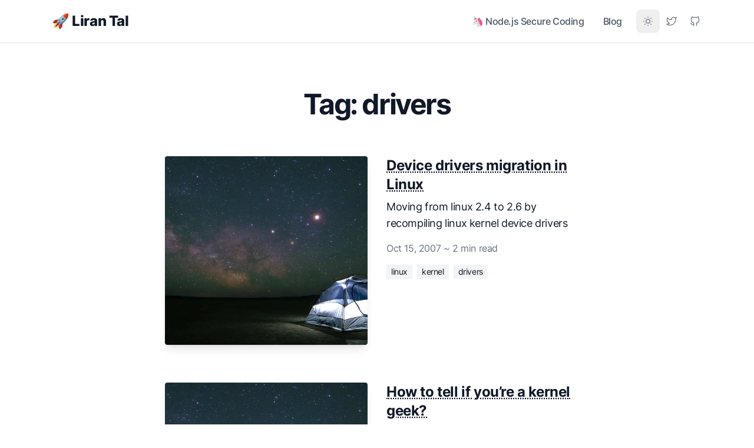

--- FILE ---
content_type: text/html; charset=utf-8
request_url: https://lirantal.com/tag/drivers/
body_size: 7578
content:
<!DOCTYPE html>
<html lang="en" class="motion-safe:scroll-smooth 2xl:text-[20px]">
	<head>
		<meta charset="UTF-8">
<meta name="viewport" content="width=device-width, initial-scale=1.0">
<meta name="google-site-verification" content="8sT1AmQokUOWyrpUMkaDWQ7wXp3-Z0zELkwaeMzOcTo">

<title>Posts by tag &#39;drivers&#39; — Liran Tal</title>
<meta name="robots" content="index,follow" />
<meta name="description" content="Developer Advocate | GitHub Star | OpenJS Security Pathfinder Award" />
<meta name="twitter:card" content="summary_large_image" />
<meta name="twitter:creator" content="@liran_tal" />
<meta property="og:title" content="Posts by tag &#39;drivers&#39; — Liran Tal" />
<meta property="og:description" content="Developer Advocate | GitHub Star | OpenJS Security Pathfinder Award" />
<meta property="og:url" content="https://lirantal.com/tag/drivers" />
<meta property="og:type" content="website" />
<meta property="og:image" content="https://lirantal.com/assets/default.dcb2605b_Z1LUNH5.png" />
<meta property="og:image:alt" content="Posts by tag 'drivers' — Liran Tal" />
<meta property="og:site_name" content="Liran Tal" />
<link rel="canonical" href="https://lirantal.com/tag/drivers" />


<!-- Or Google Fonts -->

<!-- Google Site Verification -->


<!-- Google Analytics -->





<link rel="shortcut icon" href="/favicon.ico">
<!-- <link rel="icon" type="image/svg+xml" href={`${SITE.basePathname}favicon.svg`} /> -->
<!-- <link rel="mask-icon" href={`${SITE.basePathname}favicon.svg`} color="#8D46E7" /> -->


		<link href="/pagefind/pagefind-ui.css" rel="stylesheet">
		<script src="/pagefind/pagefind-ui.js" type="text/javascript"></script>	<link rel="stylesheet" href="/assets/_...page_.2d7c7947.css" />
<link rel="stylesheet" href="/assets/index.c4ddc903.css" /><script type="module" src="/hoisted.af8ca592.js"></script>
<script>!(function(w,p,f,c){c=w[p]=Object.assign(w[p]||{},{"lib":"/~partytown/","debug":false});c[f]=(c[f]||[]).concat(["dataLayer.push"])})(window,'partytown','forward');/* Partytown 0.7.6 - MIT builder.io */
!function(t,e,n,i,r,o,a,d,s,c,p,l){function u(){l||(l=1,"/"==(a=(o.lib||"/~partytown/")+(o.debug?"debug/":""))[0]&&(s=e.querySelectorAll('script[type="text/partytown"]'),i!=t?i.dispatchEvent(new CustomEvent("pt1",{detail:t})):(d=setTimeout(f,1e4),e.addEventListener("pt0",w),r?h(1):n.serviceWorker?n.serviceWorker.register(a+(o.swPath||"partytown-sw.js"),{scope:a}).then((function(t){t.active?h():t.installing&&t.installing.addEventListener("statechange",(function(t){"activated"==t.target.state&&h()}))}),console.error):f())))}function h(t){c=e.createElement(t?"script":"iframe"),t||(c.setAttribute("style","display:block;width:0;height:0;border:0;visibility:hidden"),c.setAttribute("aria-hidden",!0)),c.src=a+"partytown-"+(t?"atomics.js?v=0.7.6":"sandbox-sw.html?"+Date.now()),e.body.appendChild(c)}function f(n,r){for(w(),i==t&&(o.forward||[]).map((function(e){delete t[e.split(".")[0]]})),n=0;n<s.length;n++)(r=e.createElement("script")).innerHTML=s[n].innerHTML,e.head.appendChild(r);c&&c.parentNode.removeChild(c)}function w(){clearTimeout(d)}o=t.partytown||{},i==t&&(o.forward||[]).map((function(e){p=t,e.split(".").map((function(e,n,i){p=p[i[n]]=n+1<i.length?"push"==i[n+1]?[]:p[i[n]]||{}:function(){(t._ptf=t._ptf||[]).push(i,arguments)}}))})),"complete"==e.readyState?u():(t.addEventListener("DOMContentLoaded",u),t.addEventListener("load",u))}(window,document,navigator,top,window.crossOriginIsolated);</script></head>

	<body class="antialiased text-gray-900 dark:text-slate-300 tracking-tight bg-white dark:bg-slate-900">
		<header class="sticky top-0 z-40 flex-none mx-auto w-full bg-white md:bg-white/90 dark:bg-slate-900 dark:md:bg-slate-900/90 md:backdrop-blur-sm border-b dark:border-b-0">
	<div class="py-3 px-3 mx-auto w-full md:flex md:justify-between max-w-6xl md:px-4">
		<div class="flex justify-between">
			<a class="flex items-center" href="/">
				<span class="self-center ml-2 text-2xl font-extrabold text-gray-900 whitespace-nowrap dark:text-white">
	🚀 Liran Tal</span>
			</a>
			<div class="flex items-center md:hidden">
				<button type="button" class="text-gray-500 dark:text-gray-400 hover:bg-gray-100 dark:hover:bg-gray-700 focus:outline-none focus:ring-4 focus:ring-gray-200 dark:focus:ring-gray-700 rounded-lg text-sm p-2.5 inline-flex items-center" aria-label="Toggle between Dark and Light mode" data-aw-toggle-color-scheme>
	<svg viewBox="0 0 24 24" class="w-6 h-6" astro-icon="tabler:sun"><g fill="none" stroke="currentColor" stroke-linecap="round" stroke-linejoin="round" stroke-width="2" class="icon-tabler"><circle cx="12" cy="12" r="4"/><path d="M3 12h1m8-9v1m8 8h1m-9 8v1M5.6 5.6l.7.7m12.1-.7-.7.7m0 11.4.7.7m-12.1-.7-.7.7"/></g></svg>
</button>
				<button type="button" class="ml-1.5 text-gray-500 dark:text-gray-400 hover:bg-gray-100 dark:hover:bg-gray-800 focus:outline-none focus:ring-4 focus:ring-gray-200 dark:focus:ring-gray-700 rounded-lg text-sm p-2.5 inline-flex items-center transition" aria-label="Toggle Menu" data-aw-toggle-menu>
	<svg xmlns="http://www.w3.org/2000/svg" xmlns:xlink="http://www.w3.org/1999/xlink" preserveAspectRatio="xMidYMid meet" viewBox="0 0 24 24" class="w-6 h-6" astro-icon="tabler:menu"><g class="icon-tabler" fill="none" stroke="currentColor" stroke-width="2" stroke-linecap="round" stroke-linejoin="round"><path d="M4 8h16"/><path d="M4 16h16"/></g></svg>
</button>
			</div>
		</div>
		<nav class="items-center w-full md:w-auto hidden md:flex text-gray-600 dark:text-slate-300 h-screen md:h-auto" aria-label="Main navigation" id="menu">
			<ul class="flex flex-col pt-8 md:pt-0 md:flex-row md:self-center w-full md:w-auto collapsed text-xl md:text-base">
				<!-- @TODO removed until we have more pages to put up here -->
				<!-- <li>
					<a
						class="font-medium hover:text-gray-900 dark:hover:text-white px-4 py-3 flex items-center transition duration-150 ease-in-out"
						href="#">Pages</a
					>
				</li> -->
				<!-- <li>
					<a
						class="font-medium hover:text-gray-900 dark:hover:text-white px-4 py-3 flex items-center transition duration-150 ease-in-out"
						href={getPermalink('useful-resources-to-create-websites', 'post')}
						>Resources
					</a>
				</li> -->
				<li>
					<a class="font-medium hover:text-gray-900 dark:hover:text-white px-4 py-3 flex items-center transition duration-150 ease-in-out" href="/books/nodejs-secure-coding">🦄 Node.js Secure Coding</a>
				</li>
				<li>
					<a class="font-medium hover:text-gray-900 dark:hover:text-white px-4 py-3 flex items-center transition duration-150 ease-in-out" href="/blog">Blog</a>
				</li>
				<!-- <li class="md:hidden">
					<a
						class="font-bold hover:text-gray-900 dark:hover:text-white px-4 py-3 flex items-center transition duration-150 ease-in-out"
						href={PROFILE.githubURL}
						>GitHub
					</a>
				</li> -->
			</ul>
			<div class="md:self-center flex items-center mb-4 md:mb-0 ml-2">
				<div class="hidden items-center md:flex">
					<button type="button" class="text-gray-500 dark:text-gray-400 hover:bg-gray-100 dark:hover:bg-gray-700 focus:outline-none focus:ring-4 focus:ring-gray-200 dark:focus:ring-gray-700 rounded-lg text-sm p-2.5 inline-flex items-center" aria-label="Toggle between Dark and Light mode" data-aw-toggle-color-scheme>
	<svg viewBox="0 0 24 24" class="w-5 h-5" astro-icon="tabler:sun"><g fill="none" stroke="currentColor" stroke-linecap="round" stroke-linejoin="round" stroke-width="2" class="icon-tabler"><circle cx="12" cy="12" r="4"/><path d="M3 12h1m8-9v1m8 8h1m-9 8v1M5.6 5.6l.7.7m12.1-.7-.7.7m0 11.4.7.7m-12.1-.7-.7.7"/></g></svg>
</button>
					<a class="text-gray-500 dark:text-gray-400 hover:bg-gray-100 dark:hover:bg-gray-700 focus:outline-none focus:ring-4 focus:ring-gray-200 dark:focus:ring-gray-700 rounded-lg text-sm p-2.5 inline-flex items-center" aria-label="Liran Tal's Twitter" href="https://twitter.com/liran_tal">
						<svg viewBox="0 0 24 24" class="w-5 h-5" astro-icon="tabler:brand-twitter"><path fill="none" stroke="currentColor" stroke-linecap="round" stroke-linejoin="round" stroke-width="2" d="M22 4.01c-1 .49-1.98.689-3 .99-1.121-1.265-2.783-1.335-4.38-.737S11.977 6.323 12 8v1c-3.245.083-6.135-1.395-8-4 0 0-4.182 7.433 4 11-1.872 1.247-3.739 2.088-6 2 3.308 1.803 6.913 2.423 10.034 1.517 3.58-1.04 6.522-3.723 7.651-7.742a13.84 13.84 0 0 0 .497-3.753C20.18 7.773 21.692 5.25 22 4.009z"/></svg>
					</a>
					<a href="https://github.com/lirantal" class="inline-block text-gray-500 dark:text-gray-400 hover:bg-gray-100 dark:hover:bg-gray-700 focus:outline-none focus:ring-4 focus:ring-gray-200 dark:focus:ring-gray-700 rounded-lg text-sm p-2.5" aria-label="Liran Tal's GitHub">
						<svg viewBox="0 0 24 24" class="w-5 h-5" astro-icon="tabler:brand-github"><path fill="none" stroke="currentColor" stroke-linecap="round" stroke-linejoin="round" stroke-width="2" d="M9 19c-4.3 1.4-4.3-2.5-6-3m12 5v-3.5c0-1 .1-1.4-.5-2 2.8-.3 5.5-1.4 5.5-6a4.6 4.6 0 0 0-1.3-3.2 4.2 4.2 0 0 0-.1-3.2s-1.1-.3-3.5 1.3a12.3 12.3 0 0 0-6.2 0C6.5 2.8 5.4 3.1 5.4 3.1a4.2 4.2 0 0 0-.1 3.2A4.6 4.6 0 0 0 4 9.5c0 4.6 2.7 5.7 5.5 6-.6.6-.6 1.2-.5 2V21"/></svg>
					</a>
				</div>
			</div>
		</nav>
	</div>
</header><main>
		<link rel="stylesheet" href="/assets/_...page_.2d7c7947.css" />
<link rel="stylesheet" href="/assets/index.c4ddc903.css" /><script type="module" src="/hoisted.af8ca592.js"></script>
<script>!(function(w,p,f,c){c=w[p]=Object.assign(w[p]||{},{"lib":"/~partytown/","debug":false});c[f]=(c[f]||[]).concat(["dataLayer.push"])})(window,'partytown','forward');/* Partytown 0.7.6 - MIT builder.io */
!function(t,e,n,i,r,o,a,d,s,c,p,l){function u(){l||(l=1,"/"==(a=(o.lib||"/~partytown/")+(o.debug?"debug/":""))[0]&&(s=e.querySelectorAll('script[type="text/partytown"]'),i!=t?i.dispatchEvent(new CustomEvent("pt1",{detail:t})):(d=setTimeout(f,1e4),e.addEventListener("pt0",w),r?h(1):n.serviceWorker?n.serviceWorker.register(a+(o.swPath||"partytown-sw.js"),{scope:a}).then((function(t){t.active?h():t.installing&&t.installing.addEventListener("statechange",(function(t){"activated"==t.target.state&&h()}))}),console.error):f())))}function h(t){c=e.createElement(t?"script":"iframe"),t||(c.setAttribute("style","display:block;width:0;height:0;border:0;visibility:hidden"),c.setAttribute("aria-hidden",!0)),c.src=a+"partytown-"+(t?"atomics.js?v=0.7.6":"sandbox-sw.html?"+Date.now()),e.body.appendChild(c)}function f(n,r){for(w(),i==t&&(o.forward||[]).map((function(e){delete t[e.split(".")[0]]})),n=0;n<s.length;n++)(r=e.createElement("script")).innerHTML=s[n].innerHTML,e.head.appendChild(r);c&&c.parentNode.removeChild(c)}function w(){clearTimeout(d)}o=t.partytown||{},i==t&&(o.forward||[]).map((function(e){p=t,e.split(".").map((function(e,n,i){p=p[i[n]]=n+1<i.length?"push"==i[n+1]?[]:p[i[n]]||{}:function(){(t._ptf=t._ptf||[]).push(i,arguments)}}))})),"complete"==e.readyState?u():(t.addEventListener("DOMContentLoaded",u),t.addEventListener("load",u))}(window,document,navigator,top,window.crossOriginIsolated);</script><section class="px-6 sm:px-6 py-12 sm:py-16 lg:py-20 mx-auto max-w-3xl">
		<header>
			<h1 class="text-center text-4xl md:text-5xl font-bold leading-tighter tracking-tighter mb-8 md:mb-16 font-heading">
				
		Tag: drivers
			</h1>
		</header>
		<ul>
	<li class="mb-10 md:mb-16">
				<article class="max-w-md mx-auto md:max-w-none grid md:grid-cols-2 gap-6 md:gap-8">
	<a class="relative block group" href="/blog/2007-10-15">
		<div class="relative h-0 pb-[56.25%] md:pb-[75%] md:h-80 lg:pb-[56.25%] overflow-hidden bg-gray-400 dark:bg-slate-700 rounded shadow-lg">
			<picture>
			<source type="image/avif" srcset="/assets/photo-1468956398224-6d6f66e22c35.98f77d9f_Z1WOWj8.avif 400w,/assets/photo-1468956398224-6d6f66e22c35.98f77d9f_Zgpq6S.avif 900w" sizes="(max-width: 900px) 400px, 900px"><source type="image/webp" srcset="/assets/photo-1468956398224-6d6f66e22c35.98f77d9f_Z1eu8lm.webp 400w,/assets/photo-1468956398224-6d6f66e22c35.98f77d9f_rUnPS.webp 900w" sizes="(max-width: 900px) 400px, 900px"><source type="image/jpeg" srcset="/assets/photo-1468956398224-6d6f66e22c35.98f77d9f_UKlTd.jpg 400w,/assets/photo-1468956398224-6d6f66e22c35.98f77d9f_a3SXm.jpg 900w" sizes="(max-width: 900px) 400px, 900px">
			<img width="900" height="506" src="/assets/photo-1468956398224-6d6f66e22c35.98f77d9f_1eyXW2.jpg" loading="lazy" decoding="async" alt="Device drivers migration in Linux" class="absolute inset-0 object-cover w-full h-full mb-6 rounded shadow-lg bg-gray-400 dark:bg-slate-700">
		</picture>
		</div>
	</a>
	<div>
		<header>
			<h2 class="text-xl sm:text-2xl font-bold leading-snug mb-2 font-heading">
				<a class="hover:text-primary-600 underline underline-offset-4 decoration-1 decoration-dotted transition ease-in duration-200" href="/blog/2007-10-15">
					Device drivers migration in Linux
				</a>
			</h2>
		</header>
		<p class="text-md sm:text-lg flex-grow">
			Moving from linux 2.4 to 2.6 by recompiling linux kernel device drivers
		</p>
		<footer class="mt-4">
			<div>
				<span class="text-gray-500 dark:text-slate-400">
					<time datetime="2007-10-15">Oct 15, 2007</time> ~
					2 min read
				</span>
			</div>
			<div class="mt-4">
				<ul class="text-sm">
			<li class="bg-gray-100 dark:bg-slate-700 inline-block mr-2 mb-2 py-0.5 px-2">
					<a href="/tag/linux">linux</a>
				</li><li class="bg-gray-100 dark:bg-slate-700 inline-block mr-2 mb-2 py-0.5 px-2">
					<a href="/tag/kernel">kernel</a>
				</li><li class="bg-gray-100 dark:bg-slate-700 inline-block mr-2 mb-2 py-0.5 px-2">
					<a href="/tag/drivers">drivers</a>
				</li>
		</ul>
			</div>
		</footer>
	</div>
</article>
			</li><li class="mb-10 md:mb-16">
				<article class="max-w-md mx-auto md:max-w-none grid md:grid-cols-2 gap-6 md:gap-8">
	<a class="relative block group" href="/blog/2007-10-02">
		<div class="relative h-0 pb-[56.25%] md:pb-[75%] md:h-80 lg:pb-[56.25%] overflow-hidden bg-gray-400 dark:bg-slate-700 rounded shadow-lg">
			<picture>
			<source type="image/avif" srcset="/assets/photo-1468956398224-6d6f66e22c35.98f77d9f_Z1WOWj8.avif 400w,/assets/photo-1468956398224-6d6f66e22c35.98f77d9f_Zgpq6S.avif 900w" sizes="(max-width: 900px) 400px, 900px"><source type="image/webp" srcset="/assets/photo-1468956398224-6d6f66e22c35.98f77d9f_Z1eu8lm.webp 400w,/assets/photo-1468956398224-6d6f66e22c35.98f77d9f_rUnPS.webp 900w" sizes="(max-width: 900px) 400px, 900px"><source type="image/jpeg" srcset="/assets/photo-1468956398224-6d6f66e22c35.98f77d9f_UKlTd.jpg 400w,/assets/photo-1468956398224-6d6f66e22c35.98f77d9f_a3SXm.jpg 900w" sizes="(max-width: 900px) 400px, 900px">
			<img width="900" height="506" src="/assets/photo-1468956398224-6d6f66e22c35.98f77d9f_1eyXW2.jpg" loading="lazy" decoding="async" alt="How to tell if you’re a kernel geek?" class="absolute inset-0 object-cover w-full h-full mb-6 rounded shadow-lg bg-gray-400 dark:bg-slate-700">
		</picture>
		</div>
	</a>
	<div>
		<header>
			<h2 class="text-xl sm:text-2xl font-bold leading-snug mb-2 font-heading">
				<a class="hover:text-primary-600 underline underline-offset-4 decoration-1 decoration-dotted transition ease-in duration-200" href="/blog/2007-10-02">
					How to tell if you’re a kernel geek?
				</a>
			</h2>
		</header>
		<p class="text-md sm:text-lg flex-grow">
			Moving from linux 2.4 to 2.6 by recompiling linux kernel device drivers
		</p>
		<footer class="mt-4">
			<div>
				<span class="text-gray-500 dark:text-slate-400">
					<time datetime="2007-10-02">Oct 2, 2007</time> ~
					1 min read
				</span>
			</div>
			<div class="mt-4">
				<ul class="text-sm">
			<li class="bg-gray-100 dark:bg-slate-700 inline-block mr-2 mb-2 py-0.5 px-2">
					<a href="/tag/linux">linux</a>
				</li><li class="bg-gray-100 dark:bg-slate-700 inline-block mr-2 mb-2 py-0.5 px-2">
					<a href="/tag/kernel">kernel</a>
				</li><li class="bg-gray-100 dark:bg-slate-700 inline-block mr-2 mb-2 py-0.5 px-2">
					<a href="/tag/drivers">drivers</a>
				</li>
		</ul>
			</div>
		</footer>
	</div>
</article>
			</li>
</ul>
	</section>
	</main><footer class="border-t border-gray-200 dark:border-slate-800">
	<div class="max-w-6xl mx-auto px-4 sm:px-6">
		<div class="grid grid-cols-12 gap-4 gap-y-8 sm:gap-8 py-8 md:py-12">
			<div class="col-span-12 md:col-span-6 lg:col-span-3">
				<div class="mb-2">
					<a class="inline-block font-bold text-xl" href="/">Liran Tal</a>

					<ul class="text-sm">
						<li class="mb-2">
							<a class="text-gray-600 hover:text-gray-700 dark:text-gray-400 transition duration-150 ease-in-out" href="/recognitions">
								Recognitions
							</a>
						</li>
					</ul>
				</div>
				<div class="text-sm text-gray-600">
					<!-- @TODO 
					<a
						class="text-gray-600 hover:text-gray-700 dark:text-gray-400 hover:underline transition duration-150 ease-in-out"
						href="#">Terms</a
					> ·
					<a
						class="text-gray-600 hover:text-gray-700 dark:text-gray-400 hover:underline transition duration-150 ease-in-out"
						href="#">Privacy Policy</a
					> -->
				</div>
			</div>

			<div class="col-span-12 md:col-span-6 lg:col-span-2">
								<div class="text-gray-800 dark:text-gray-300 font-medium mb-2">Open Source Projects</div>
								<ul class="text-sm">
									<li class="mb-2">
												<a class="text-gray-600 hover:text-gray-700 dark:text-gray-400 transition duration-150 	ease-in-out" href="https://github.com/lirantal/dockly">
													
													dockly
												</a>
											</li><li class="mb-2">
												<a class="text-gray-600 hover:text-gray-700 dark:text-gray-400 transition duration-150 	ease-in-out" href="https://github.com/lirantal/lockfile-lint">
													
													lockfile-lint
												</a>
											</li><li class="mb-2">
												<a class="text-gray-600 hover:text-gray-700 dark:text-gray-400 transition duration-150 	ease-in-out" href="https://github.com/lirantal/is-website-vulnerable">
													
													is-website-vulnerable
												</a>
											</li><li class="mb-2">
												<a class="text-gray-600 hover:text-gray-700 dark:text-gray-400 transition duration-150 	ease-in-out" href="https://github.com/lirantal/npq">
													
													npq
												</a>
											</li><li class="mb-2">
												<a class="text-gray-600 hover:text-gray-700 dark:text-gray-400 transition duration-150 	ease-in-out" href="https://github.com/lirantal/nodejs-cli-apps-best-practices">
													
													Node.js CLI apps best practices
												</a>
											</li><li class="mb-2">
												<a class="text-gray-600 hover:text-gray-700 dark:text-gray-400 transition duration-150 	ease-in-out" href="https://github.com/lirantal/awesome-nodejs-security">
													
													awesome-nodejs-security
												</a>
											</li>
								</ul>
							</div><div class="col-span-12 md:col-span-6 lg:col-span-2">
								<div class="text-gray-800 dark:text-gray-300 font-medium mb-2">Published Author</div>
								<ul class="text-sm">
									<li class="mb-2">
												<a class="text-gray-600 hover:text-gray-700 dark:text-gray-400 transition duration-150 	ease-in-out" href="https://nodejs-security.lemonsqueezy.com/checkout/buy/5d5975e1-4481-40a5-b180-de154cc865b0">
													
													Essential Node.js Security
												</a>
											</li><li class="mb-2">
												<a class="text-gray-600 hover:text-gray-700 dark:text-gray-400 transition duration-150 	ease-in-out" href="https://www.oreilly.com/library/view/serverless-security/9781492082538/">
													
													O&#39;Reilly Serverless Security
												</a>
											</li><li class="mb-2">
												<a class="text-gray-600 hover:text-gray-700 dark:text-gray-400 transition duration-150 	ease-in-out" href="https://nodejs-security.lemonsqueezy.com/checkout/buy/3e91088f-cbb8-41a0-9c3a-5d60233f6f7b">
													
													Web Security: Learning HTTP Security Headers
												</a>
											</li>
								</ul>
							</div><div class="col-span-12 md:col-span-6 lg:col-span-2">
								<div class="text-gray-800 dark:text-gray-300 font-medium mb-2">Awards</div>
								<ul class="text-sm">
									<li class="mb-2">
												<a class="text-gray-600 hover:text-gray-700 dark:text-gray-400 transition duration-150 	ease-in-out" href="https://stars.github.com/profiles/lirantal/">
													<svg viewBox="0 0 64 64" class="inline-flex w-5 h-5" astro-icon="emojione:glowing-star"><path fill="#ffce31" d="M62 23H39.1L32 2l-7.1 21H2l18.5 13-7.1 21L32 44l18.5 13-7.1-21L62 23z"/><g fill="#ffdf85"><path d="m46.2 20.3 4-11.4-10.5 7.2 1.5 4.2zM27.9 50 32 62l4.1-12-4.1-2.8zM50.7 34.3l-3.8 2.6 1.6 4.8h12.9zM24.3 16.1 13.8 8.9l4 11.4h5zM13.3 34.3 2.6 41.7h12.9l1.6-4.8z"/></g></svg>
													GitHub Star 2023
												</a>
											</li><li class="mb-2">
												<a class="text-gray-600 hover:text-gray-700 dark:text-gray-400 transition duration-150 	ease-in-out" href="https://openjsf.org/announcement/2022/06/07/">
													<svg viewBox="0 0 256 296" class="inline-flex w-5 h-5" astro-icon="logos:openjs-foundation-icon"><defs><linearGradient id="astroicon:logos:openjs-foundation-icona" x1="20.394%" x2="79.571%" y1="15.849%" y2="84.151%"><stop offset="21.45%" stop-color="#0075C9"/><stop offset="70.67%" stop-color="#80BC00"/><stop offset="100%" stop-color="#FDE021"/></linearGradient></defs><path fill="url(#astroicon:logos:openjs-foundation-icona)" fill-rule="evenodd" d="M255.06 73.398 128.752.47l-.846-.47-.846.47L1.504 73.022l-.658.376-.846.47v147.736l.846.47L127.154 295l.846.47.846-.47 124.617-71.894 1.691-.94.846-.47V73.868l-.94-.47zM115.313 18.89l-30.92 53.474H22.65l92.664-53.474zM79.319 81.198l-14.473 25.093-43.419-25.093H79.32zM68.04 118.226l51.031 29.51-51.03 29.51-17.011-29.51 17.01-29.51zm-7.518-4.323L46.05 138.996 17.01 88.81l43.513 25.092zM10.056 94.261l30.919 53.475-30.92 53.474V94.261zm35.9 62.309 14.473 25.092-43.419 25.093 28.946-50.185zm18.89 32.61 14.473 25.093H21.427l43.419-25.092zm-42.197 33.927h61.745l30.919 53.474-92.664-53.474zm100.934 50.185-28.946-50.185h28.946v50.185zm0-59.019H89.468l-17.01-29.51 51.031-29.509v59.02h.094zm0-74.15-51.03-29.51 17.01-29.509h34.02v59.02zm0-67.759H94.637l28.946-50.185v50.185zm71.8 41.54 43.419-25.093-28.946 50.185-14.473-25.093zm9.398 33.832-17.01 29.51-51.03-29.51 51.03-29.51 17.01 29.51zm-13.815-41.445-14.473-25.093h57.892l-43.419 25.093zm42.197-33.927h-61.744L140.593 18.89l92.57 53.474zM132.323 22.18l28.946 50.185h-28.946V22.18zm0 59.02h34.02l17.01 29.509-51.03 29.51v-59.02zm0 74.149 51.03 29.51-17.01 29.415h-34.02v-58.925zm0 67.76h28.946l-28.946 50.184v-50.185zm8.27 53.473 30.826-53.474h61.744l-92.57 53.474zm35.9-62.308 14.473-25.092 43.419 25.092h-57.892zm18.89-32.705 14.473-25.092 28.946 50.185-43.419-25.093zm50.467 19.642-30.919-53.474 30.92-53.475V201.21z"/></svg>
													Pathfinder Award for Security
												</a>
											</li><li class="mb-2">
												<a class="text-gray-600 hover:text-gray-700 dark:text-gray-400 transition duration-150 	ease-in-out" href="https://stars.github.com/profiles/lirantal/">
													<svg viewBox="0 0 64 64" class="inline-flex w-5 h-5" astro-icon="emojione:glowing-star"><path fill="#ffce31" d="M62 23H39.1L32 2l-7.1 21H2l18.5 13-7.1 21L32 44l18.5 13-7.1-21L62 23z"/><g fill="#ffdf85"><path d="m46.2 20.3 4-11.4-10.5 7.2 1.5 4.2zM27.9 50 32 62l4.1-12-4.1-2.8zM50.7 34.3l-3.8 2.6 1.6 4.8h12.9zM24.3 16.1 13.8 8.9l4 11.4h5zM13.3 34.3 2.6 41.7h12.9l1.6-4.8z"/></g></svg>
													GitHub Star 2022
												</a>
											</li><li class="mb-2">
												<a class="text-gray-600 hover:text-gray-700 dark:text-gray-400 transition duration-150 	ease-in-out" href="https://stars.github.com/profiles/lirantal/">
													<svg viewBox="0 0 64 64" class="inline-flex w-5 h-5" astro-icon="emojione:glowing-star"><path fill="#ffce31" d="M62 23H39.1L32 2l-7.1 21H2l18.5 13-7.1 21L32 44l18.5 13-7.1-21L62 23z"/><g fill="#ffdf85"><path d="m46.2 20.3 4-11.4-10.5 7.2 1.5 4.2zM27.9 50 32 62l4.1-12-4.1-2.8zM50.7 34.3l-3.8 2.6 1.6 4.8h12.9zM24.3 16.1 13.8 8.9l4 11.4h5zM13.3 34.3 2.6 41.7h12.9l1.6-4.8z"/></g></svg>
													GitHub Star 2021
												</a>
											</li>
								</ul>
							</div><div class="col-span-12 md:col-span-6 lg:col-span-2">
								<div class="text-gray-800 dark:text-gray-300 font-medium mb-2">Games and Fun Tools</div>
								<ul class="text-sm">
									<li class="mb-2">
												<a class="text-gray-600 hover:text-gray-700 dark:text-gray-400 transition duration-150 	ease-in-out" href="https://lirantal.com/games/chatgpt-security-models-ui">
													
													ChatGPT Security Models
												</a>
											</li><li class="mb-2">
												<a class="text-gray-600 hover:text-gray-700 dark:text-gray-400 transition duration-150 	ease-in-out" href="https://lirantal.com/games/chatgpt-chat-meme-generator">
													
													ChatGPT Chat Meme Generator
												</a>
											</li>
								</ul>
							</div>
		</div>
		<div class="md:flex md:items-center md:justify-between py-6 md:py-8">
			<ul class="flex mb-4 md:order-1 -ml-2 md:ml-4 md:mb-0">
				<li>
					<a class="text-gray-500 dark:text-gray-400 hover:bg-gray-100 dark:hover:bg-gray-700 focus:outline-none focus:ring-4 focus:ring-gray-200 dark:focus:ring-gray-700 rounded-lg text-sm p-2.5 inline-flex items-center" aria-label="RSS" href="/rss.xml">
						<svg viewBox="0 0 24 24" class="w-5 h-5" astro-icon="tabler:rss"><g fill="none" stroke="currentColor" stroke-linecap="round" stroke-linejoin="round" stroke-width="2" class="icon-tabler"><circle cx="5" cy="19" r="1"/><path d="M4 4a16 16 0 0 1 16 16M4 11a9 9 0 0 1 9 9"/></g></svg>
					</a>
				</li>
				<li>
					<a class="text-gray-500 dark:text-gray-400 hover:bg-gray-100 dark:hover:bg-gray-700 focus:outline-none focus:ring-4 focus:ring-gray-200 dark:focus:ring-gray-700 rounded-lg text-sm p-2.5 inline-flex items-center" aria-label="LinkedIn" href="https://www.linkedin.com/in/talliran">
						<svg viewBox="0 0 24 24" class="w-5 h-5" astro-icon="tabler:brand-linkedin"><g fill="none" stroke="currentColor" stroke-linecap="round" stroke-linejoin="round" stroke-width="2" class="icon-tabler"><rect width="16" height="16" x="4" y="4" rx="2"/><path d="M8 11v5M8 8v.01M12 16v-5M16 16v-3a2 2 0 0 0-4 0"/></g></svg>
					</a>
				</li>
				<li>
					<a class="text-gray-500 dark:text-gray-400 hover:bg-gray-100 dark:hover:bg-gray-700 focus:outline-none focus:ring-4 focus:ring-gray-200 dark:focus:ring-gray-700 rounded-lg text-sm p-2.5 inline-flex items-center" aria-label="Twitter" href="https://twitter.com/liran_tal">
						<svg viewBox="0 0 24 24" class="w-5 h-5" astro-icon="tabler:brand-twitter"><path fill="none" stroke="currentColor" stroke-linecap="round" stroke-linejoin="round" stroke-width="2" d="M22 4.01c-1 .49-1.98.689-3 .99-1.121-1.265-2.783-1.335-4.38-.737S11.977 6.323 12 8v1c-3.245.083-6.135-1.395-8-4 0 0-4.182 7.433 4 11-1.872 1.247-3.739 2.088-6 2 3.308 1.803 6.913 2.423 10.034 1.517 3.58-1.04 6.522-3.723 7.651-7.742a13.84 13.84 0 0 0 .497-3.753C20.18 7.773 21.692 5.25 22 4.009z"/></svg>
					</a>
				</li>
				<li>
					<a class="text-gray-500 dark:text-gray-400 hover:bg-gray-100 dark:hover:bg-gray-700 focus:outline-none focus:ring-4 focus:ring-gray-200 dark:focus:ring-gray-700 rounded-lg text-sm p-2.5 inline-flex items-center" aria-label="Github" href="https://github.com/lirantal">
						<svg viewBox="0 0 24 24" class="w-5 h-5" astro-icon="tabler:brand-github"><path fill="none" stroke="currentColor" stroke-linecap="round" stroke-linejoin="round" stroke-width="2" d="M9 19c-4.3 1.4-4.3-2.5-6-3m12 5v-3.5c0-1 .1-1.4-.5-2 2.8-.3 5.5-1.4 5.5-6a4.6 4.6 0 0 0-1.3-3.2 4.2 4.2 0 0 0-.1-3.2s-1.1-.3-3.5 1.3a12.3 12.3 0 0 0-6.2 0C6.5 2.8 5.4 3.1 5.4 3.1a4.2 4.2 0 0 0-.1 3.2A4.6 4.6 0 0 0 4 9.5c0 4.6 2.7 5.7 5.5 6-.6.6-.6 1.2-.5 2V21"/></svg>
					</a>
				</li>
				<li>
					<a class="text-gray-500 dark:text-gray-400 hover:bg-gray-100 dark:hover:bg-gray-700 focus:outline-none focus:ring-4 focus:ring-gray-200 dark:focus:ring-gray-700 rounded-lg text-sm p-2.5 inline-flex items-center" aria-label="Mastodon" href="https://infosec.exchange/@lirantal" rel="me">
						<svg viewBox="0 0 24 24" class="w-5 h-5" astro-icon="mdi:mastodon"><path fill="currentColor" d="M20.94 14c-.28 1.41-2.44 2.96-4.97 3.26-1.31.15-2.6.3-3.97.24-2.25-.11-4-.54-4-.54v.62c.32 2.22 2.22 2.35 4.03 2.42 1.82.05 3.44-.46 3.44-.46l.08 1.65s-1.28.68-3.55.81c-1.25.07-2.81-.03-4.62-.5-3.92-1.05-4.6-5.24-4.7-9.5l-.01-3.43c0-4.34 2.83-5.61 2.83-5.61C6.95 2.3 9.41 2 11.97 2h.06c2.56 0 5.02.3 6.47.96 0 0 2.83 1.27 2.83 5.61 0 0 .04 3.21-.39 5.43M18 8.91c0-1.08-.3-1.91-.85-2.56-.56-.63-1.3-.96-2.23-.96-1.06 0-1.87.41-2.42 1.23l-.5.88-.5-.88c-.56-.82-1.36-1.23-2.43-1.23-.92 0-1.66.33-2.23.96C6.29 7 6 7.83 6 8.91v5.26h2.1V9.06c0-1.06.45-1.62 1.36-1.62 1 0 1.5.65 1.5 1.93v2.79h2.07V9.37c0-1.28.5-1.93 1.51-1.93.9 0 1.35.56 1.35 1.62v5.11H18V8.91z"/></svg>
					</a>
				</li>
			</ul>

			<div class="text-xs text-gray-700 mr-4 dark:text-slate-400">
				<div class="mb-2">© 2025 Liran Tal</div>

				<div>
					<!--
					@TODO logo distracting, moving out for now
					<span 
					class="w-5 h-5 md:w-6 md:h-6 md:-mt-0.5 bg-cover mr-1.5 float-left rounded-sm bg-[url(https://onwidget.com/favicon/favicon-32x32.png)]"
					</span>
				> -->

					Theme by <a class="text-blue-600 hover:underline dark:text-gray-200" href="https://onwidget.com/">
						onWidget</a>
					· All rights reserved.
				</div>
			</div>
		</div>
	</div>
</footer>
		<script>
	// Set "light" theme as default
	// if (!localStorage.theme) {
	//   localStorage.theme = "light";
	// }

	if (
		localStorage.theme === 'dark' ||
		(!('theme' in localStorage) && window.matchMedia('(prefers-color-scheme: dark)').matches)
	) {
		document.documentElement.classList.add('dark');
	} else {
		document.documentElement.classList.remove('dark');
	}

	function attachEvent(selector, event, fn) {
		const matches = document.querySelectorAll(selector);
		if (matches && matches.length) {
			matches.forEach((elem) => {
				elem.addEventListener(event, () => fn(elem), false);
			});
		}
	}

	window.onload = function () {
		attachEvent('[data-aw-toggle-menu]', 'click', function (elem) {
			elem.classList.toggle('expanded');
			document.body.classList.toggle('overflow-hidden');
			document.getElementById('menu')?.classList.toggle('hidden');
		});

		attachEvent('[data-aw-toggle-color-scheme]', 'click', function () {
			document.documentElement.classList.toggle('dark');
			localStorage.theme = document.documentElement.classList.contains('dark') ? 'dark' : 'light';
		});
	};
	window.onpageshow = function () {
		const elem = document.querySelector('[data-aw-toggle-menu]');
		if (elem) {
			elem.classList.remove('expanded');
		}
		document.body.classList.remove('overflow-hidden');
		document.getElementById('menu')?.classList.add('hidden');
	};
</script>

		
	</body>
</html>

--- FILE ---
content_type: application/javascript; charset=utf-8
request_url: https://lirantal.com/hoisted.af8ca592.js
body_size: -386
content:
import"./chunks/Vimeo.astro_astro_type_script_index_0_lang.d104bb62.js";import"./chunks/VercelAnalytics.astro_astro_type_script_index_0_lang.e1b638f5.js";


--- FILE ---
content_type: application/javascript; charset=utf-8
request_url: https://lirantal.com/chunks/Vimeo.astro_astro_type_script_index_0_lang.d104bb62.js
body_size: 499
content:
class c extends HTMLElement{connectedCallback(){this.videoId=this.getAttribute("videoid");let e=this.querySelector(".lty-playbtn");if(this.playLabel=e&&e.textContent.trim()||this.getAttribute("playlabel")||"Play",this.style.backgroundImage||(this.posterUrl=`https://i.ytimg.com/vi/${this.videoId}/hqdefault.jpg`,c.addPrefetch("preload",this.posterUrl,"image"),this.style.backgroundImage=`url("${this.posterUrl}")`),e||(e=document.createElement("button"),e.type="button",e.classList.add("lty-playbtn"),this.append(e)),!e.textContent){const t=document.createElement("span");t.className="lyt-visually-hidden",t.textContent=this.playLabel,e.append(t)}this.addEventListener("pointerover",c.warmConnections,{once:!0}),this.addEventListener("click",t=>this.addIframe())}static addPrefetch(e,t,o){const n=document.createElement("link");n.rel=e,n.href=t,o&&(n.as=o),document.head.append(n)}static warmConnections(){c.preconnected||(c.addPrefetch("preconnect","https://www.youtube-nocookie.com"),c.addPrefetch("preconnect","https://www.google.com"),c.addPrefetch("preconnect","https://googleads.g.doubleclick.net"),c.addPrefetch("preconnect","https://static.doubleclick.net"),c.preconnected=!0)}addIframe(){const e=new URLSearchParams(this.getAttribute("params")||[]);e.append("autoplay","1");const t=document.createElement("iframe");t.width=560,t.height=315,t.title=this.playLabel,t.allow="accelerometer; autoplay; encrypted-media; gyroscope; picture-in-picture",t.allowFullscreen=!0,t.src=`https://www.youtube-nocookie.com/embed/${encodeURIComponent(this.videoId)}?${e.toString()}`,this.append(t),this.classList.add("lyt-activated"),this.querySelector("iframe").focus()}}customElements.define("lite-youtube",c);class a extends HTMLElement{videoId;static preconnected=!1;connectedCallback(){this.videoId=encodeURIComponent(this.dataset.id),this.addEventListener("pointerover",a.warmConnections,{once:!0}),this.addEventListener("click",e=>this.addIframe(e))}static addPrefetch(e,t){const o=document.createElement("link");o.rel=e,o.href=t,document.head.append(o)}static warmConnections(){a.preconnected||(a.addPrefetch("preconnect","https://player.vimeo.com"),a.addPrefetch("preconnect","https://i.vimeocdn.com"),a.addPrefetch("preconnect","https://f.vimeocdn.com"),a.addPrefetch("preconnect","https://fresnel.vimeocdn.com"),a.preconnected=!0)}addIframe(e){if(this.classList.contains("ltv-activated"))return;e.preventDefault(),this.classList.add("ltv-activated");const t=encodeURIComponent(this.dataset.t||"0m"),o=new URLSearchParams(this.dataset.params||[]),n=document.createElement("iframe");n.width="640",n.height="360",n.allow="accelerometer; autoplay; encrypted-media; gyroscope; picture-in-picture",n.allowFullscreen=!0,n.src=`https://player.vimeo.com/video/${this.videoId}?${o.toString()}#t=${t}`,this.append(n)}}customElements.define("lite-vimeo",a);
